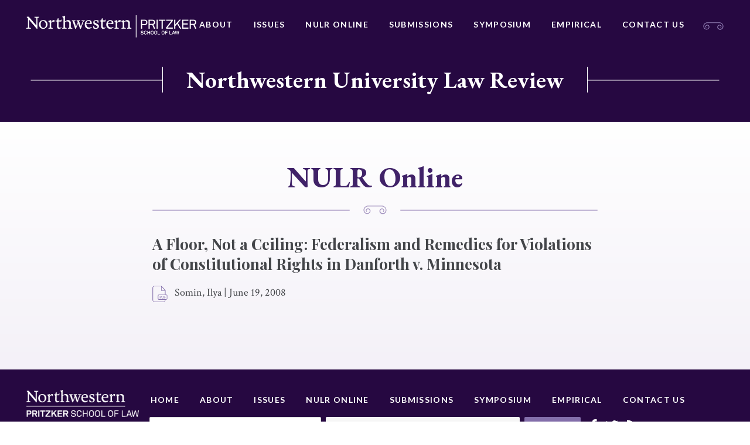

--- FILE ---
content_type: text/html; charset=UTF-8
request_url: https://northwesternlawreview.org/articles/a-floor-not-a-ceiling-federalism-and-remedies-for-violations-of-constitutional-rights-in-danforth-v-minnesota/
body_size: 10904
content:






<!doctype html>
<html lang="en-US">
<head>
	<meta charset="UTF-8">
	<meta http-equiv="x-ua-compatible" content="ie=edge">
	<meta name="viewport" content="width=device-width, initial-scale=1">
	<link rel="profile" href="http://gmpg.org/xfn/11">

	<meta name='robots' content='index, follow, max-image-preview:large, max-snippet:-1, max-video-preview:-1' />
	<style>img:is([sizes="auto" i], [sizes^="auto," i]) { contain-intrinsic-size: 3000px 1500px }</style>
	
	<!-- This site is optimized with the Yoast SEO plugin v25.3.1 - https://yoast.com/wordpress/plugins/seo/ -->
	<title>A Floor, Not a Ceiling: Federalism and Remedies for Violations of Constitutional Rights in Danforth v. Minnesota - Northwestern University Law Review</title>
	<link rel="canonical" href="https://northwesternlawreview.org/articles/a-floor-not-a-ceiling-federalism-and-remedies-for-violations-of-constitutional-rights-in-danforth-v-minnesota/" />
	<meta property="og:locale" content="en_US" />
	<meta property="og:type" content="article" />
	<meta property="og:title" content="A Floor, Not a Ceiling: Federalism and Remedies for Violations of Constitutional Rights in Danforth v. Minnesota - Northwestern University Law Review" />
	<meta property="og:url" content="https://northwesternlawreview.org/articles/a-floor-not-a-ceiling-federalism-and-remedies-for-violations-of-constitutional-rights-in-danforth-v-minnesota/" />
	<meta property="og:site_name" content="Northwestern University Law Review" />
	<meta property="article:modified_time" content="2018-12-18T16:08:29+00:00" />
	<meta name="twitter:card" content="summary_large_image" />
	<script type="application/ld+json" class="yoast-schema-graph">{"@context":"https://schema.org","@graph":[{"@type":"WebPage","@id":"https://northwesternlawreview.org/articles/a-floor-not-a-ceiling-federalism-and-remedies-for-violations-of-constitutional-rights-in-danforth-v-minnesota/","url":"https://northwesternlawreview.org/articles/a-floor-not-a-ceiling-federalism-and-remedies-for-violations-of-constitutional-rights-in-danforth-v-minnesota/","name":"A Floor, Not a Ceiling: Federalism and Remedies for Violations of Constitutional Rights in Danforth v. Minnesota - Northwestern University Law Review","isPartOf":{"@id":"https://northwesternlawreview.org/#website"},"datePublished":"2008-06-19T07:00:00+00:00","dateModified":"2018-12-18T16:08:29+00:00","breadcrumb":{"@id":"https://northwesternlawreview.org/articles/a-floor-not-a-ceiling-federalism-and-remedies-for-violations-of-constitutional-rights-in-danforth-v-minnesota/#breadcrumb"},"inLanguage":"en-US","potentialAction":[{"@type":"ReadAction","target":["https://northwesternlawreview.org/articles/a-floor-not-a-ceiling-federalism-and-remedies-for-violations-of-constitutional-rights-in-danforth-v-minnesota/"]}]},{"@type":"BreadcrumbList","@id":"https://northwesternlawreview.org/articles/a-floor-not-a-ceiling-federalism-and-remedies-for-violations-of-constitutional-rights-in-danforth-v-minnesota/#breadcrumb","itemListElement":[{"@type":"ListItem","position":1,"name":"Home","item":"https://northwesternlawreview.org/"},{"@type":"ListItem","position":2,"name":"A Floor, Not a Ceiling: Federalism and Remedies for Violations of Constitutional Rights in Danforth v. Minnesota"}]},{"@type":"WebSite","@id":"https://northwesternlawreview.org/#website","url":"https://northwesternlawreview.org/","name":"Northwestern University Law Review","description":"Northwestern University Law Review","publisher":{"@id":"https://northwesternlawreview.org/#organization"},"potentialAction":[{"@type":"SearchAction","target":{"@type":"EntryPoint","urlTemplate":"https://northwesternlawreview.org/?s={search_term_string}"},"query-input":{"@type":"PropertyValueSpecification","valueRequired":true,"valueName":"search_term_string"}}],"inLanguage":"en-US"},{"@type":"Organization","@id":"https://northwesternlawreview.org/#organization","name":"Northwestern University Law Review","url":"https://northwesternlawreview.org/","logo":{"@type":"ImageObject","inLanguage":"en-US","@id":"https://northwesternlawreview.org/#/schema/logo/image/","url":"https://northwesternlawreview.org/wp-content/uploads/2018/08/NWP-logo.png","contentUrl":"https://northwesternlawreview.org/wp-content/uploads/2018/08/NWP-logo.png","width":451,"height":60,"caption":"Northwestern University Law Review"},"image":{"@id":"https://northwesternlawreview.org/#/schema/logo/image/"}}]}</script>
	<!-- / Yoast SEO plugin. -->


<link rel='dns-prefetch' href='//platform.twitter.com' />
<link rel="alternate" type="application/rss+xml" title="Northwestern University Law Review &raquo; Feed" href="https://northwesternlawreview.org/feed/" />
<link rel="alternate" type="application/rss+xml" title="Northwestern University Law Review &raquo; Comments Feed" href="https://northwesternlawreview.org/comments/feed/" />
<link rel="alternate" type="application/rss+xml" title="Northwestern University Law Review &raquo; A Floor, Not a Ceiling: Federalism and Remedies for Violations of Constitutional Rights in Danforth v. Minnesota Comments Feed" href="https://northwesternlawreview.org/articles/a-floor-not-a-ceiling-federalism-and-remedies-for-violations-of-constitutional-rights-in-danforth-v-minnesota/feed/" />
		<!-- This site uses the Google Analytics by MonsterInsights plugin v9.6.0 - Using Analytics tracking - https://www.monsterinsights.com/ -->
							<script async src="https://www.googletagmanager.com/gtag/js?id=G-RN2CVYH095" integrity="sha384-fwRdL4KgmcP3hzB+NpJ3GwgyRKuZKisiLNKu+8uURfsbf5ex/CrznNlaNmlU8cU/" crossorigin="anonymous"></script>
			<script data-cfasync="false" data-wpfc-render="false" type="text/javascript">
				var mi_version = '9.6.0';
				var mi_track_user = true;
				var mi_no_track_reason = '';
								var MonsterInsightsDefaultLocations = {"page_location":"https:\/\/northwesternlawreview.org\/articles\/a-floor-not-a-ceiling-federalism-and-remedies-for-violations-of-constitutional-rights-in-danforth-v-minnesota\/"};
								MonsterInsightsDefaultLocations.page_location = window.location.href;
								if ( typeof MonsterInsightsPrivacyGuardFilter === 'function' ) {
					var MonsterInsightsLocations = (typeof MonsterInsightsExcludeQuery === 'object') ? MonsterInsightsPrivacyGuardFilter( MonsterInsightsExcludeQuery ) : MonsterInsightsPrivacyGuardFilter( MonsterInsightsDefaultLocations );
				} else {
					var MonsterInsightsLocations = (typeof MonsterInsightsExcludeQuery === 'object') ? MonsterInsightsExcludeQuery : MonsterInsightsDefaultLocations;
				}

								var disableStrs = [
										'ga-disable-G-RN2CVYH095',
									];

				/* Function to detect opted out users */
				function __gtagTrackerIsOptedOut() {
					for (var index = 0; index < disableStrs.length; index++) {
						if (document.cookie.indexOf(disableStrs[index] + '=true') > -1) {
							return true;
						}
					}

					return false;
				}

				/* Disable tracking if the opt-out cookie exists. */
				if (__gtagTrackerIsOptedOut()) {
					for (var index = 0; index < disableStrs.length; index++) {
						window[disableStrs[index]] = true;
					}
				}

				/* Opt-out function */
				function __gtagTrackerOptout() {
					for (var index = 0; index < disableStrs.length; index++) {
						document.cookie = disableStrs[index] + '=true; expires=Thu, 31 Dec 2099 23:59:59 UTC; path=/';
						window[disableStrs[index]] = true;
					}
				}

				if ('undefined' === typeof gaOptout) {
					function gaOptout() {
						__gtagTrackerOptout();
					}
				}
								window.dataLayer = window.dataLayer || [];

				window.MonsterInsightsDualTracker = {
					helpers: {},
					trackers: {},
				};
				if (mi_track_user) {
					function __gtagDataLayer() {
						dataLayer.push(arguments);
					}

					function __gtagTracker(type, name, parameters) {
						if (!parameters) {
							parameters = {};
						}

						if (parameters.send_to) {
							__gtagDataLayer.apply(null, arguments);
							return;
						}

						if (type === 'event') {
														parameters.send_to = monsterinsights_frontend.v4_id;
							var hookName = name;
							if (typeof parameters['event_category'] !== 'undefined') {
								hookName = parameters['event_category'] + ':' + name;
							}

							if (typeof MonsterInsightsDualTracker.trackers[hookName] !== 'undefined') {
								MonsterInsightsDualTracker.trackers[hookName](parameters);
							} else {
								__gtagDataLayer('event', name, parameters);
							}
							
						} else {
							__gtagDataLayer.apply(null, arguments);
						}
					}

					__gtagTracker('js', new Date());
					__gtagTracker('set', {
						'developer_id.dZGIzZG': true,
											});
					if ( MonsterInsightsLocations.page_location ) {
						__gtagTracker('set', MonsterInsightsLocations);
					}
										__gtagTracker('config', 'G-RN2CVYH095', {"forceSSL":"true"} );
															window.gtag = __gtagTracker;										(function () {
						/* https://developers.google.com/analytics/devguides/collection/analyticsjs/ */
						/* ga and __gaTracker compatibility shim. */
						var noopfn = function () {
							return null;
						};
						var newtracker = function () {
							return new Tracker();
						};
						var Tracker = function () {
							return null;
						};
						var p = Tracker.prototype;
						p.get = noopfn;
						p.set = noopfn;
						p.send = function () {
							var args = Array.prototype.slice.call(arguments);
							args.unshift('send');
							__gaTracker.apply(null, args);
						};
						var __gaTracker = function () {
							var len = arguments.length;
							if (len === 0) {
								return;
							}
							var f = arguments[len - 1];
							if (typeof f !== 'object' || f === null || typeof f.hitCallback !== 'function') {
								if ('send' === arguments[0]) {
									var hitConverted, hitObject = false, action;
									if ('event' === arguments[1]) {
										if ('undefined' !== typeof arguments[3]) {
											hitObject = {
												'eventAction': arguments[3],
												'eventCategory': arguments[2],
												'eventLabel': arguments[4],
												'value': arguments[5] ? arguments[5] : 1,
											}
										}
									}
									if ('pageview' === arguments[1]) {
										if ('undefined' !== typeof arguments[2]) {
											hitObject = {
												'eventAction': 'page_view',
												'page_path': arguments[2],
											}
										}
									}
									if (typeof arguments[2] === 'object') {
										hitObject = arguments[2];
									}
									if (typeof arguments[5] === 'object') {
										Object.assign(hitObject, arguments[5]);
									}
									if ('undefined' !== typeof arguments[1].hitType) {
										hitObject = arguments[1];
										if ('pageview' === hitObject.hitType) {
											hitObject.eventAction = 'page_view';
										}
									}
									if (hitObject) {
										action = 'timing' === arguments[1].hitType ? 'timing_complete' : hitObject.eventAction;
										hitConverted = mapArgs(hitObject);
										__gtagTracker('event', action, hitConverted);
									}
								}
								return;
							}

							function mapArgs(args) {
								var arg, hit = {};
								var gaMap = {
									'eventCategory': 'event_category',
									'eventAction': 'event_action',
									'eventLabel': 'event_label',
									'eventValue': 'event_value',
									'nonInteraction': 'non_interaction',
									'timingCategory': 'event_category',
									'timingVar': 'name',
									'timingValue': 'value',
									'timingLabel': 'event_label',
									'page': 'page_path',
									'location': 'page_location',
									'title': 'page_title',
									'referrer' : 'page_referrer',
								};
								for (arg in args) {
																		if (!(!args.hasOwnProperty(arg) || !gaMap.hasOwnProperty(arg))) {
										hit[gaMap[arg]] = args[arg];
									} else {
										hit[arg] = args[arg];
									}
								}
								return hit;
							}

							try {
								f.hitCallback();
							} catch (ex) {
							}
						};
						__gaTracker.create = newtracker;
						__gaTracker.getByName = newtracker;
						__gaTracker.getAll = function () {
							return [];
						};
						__gaTracker.remove = noopfn;
						__gaTracker.loaded = true;
						window['__gaTracker'] = __gaTracker;
					})();
									} else {
										console.log("");
					(function () {
						function __gtagTracker() {
							return null;
						}

						window['__gtagTracker'] = __gtagTracker;
						window['gtag'] = __gtagTracker;
					})();
									}
			</script>
				<!-- / Google Analytics by MonsterInsights -->
		<script type="text/javascript">
/* <![CDATA[ */
window._wpemojiSettings = {"baseUrl":"https:\/\/s.w.org\/images\/core\/emoji\/16.0.1\/72x72\/","ext":".png","svgUrl":"https:\/\/s.w.org\/images\/core\/emoji\/16.0.1\/svg\/","svgExt":".svg","source":{"concatemoji":"https:\/\/northwesternlawreview.org\/wp-includes\/js\/wp-emoji-release.min.js?ver=6.8.3"}};
/*! This file is auto-generated */
!function(s,n){var o,i,e;function c(e){try{var t={supportTests:e,timestamp:(new Date).valueOf()};sessionStorage.setItem(o,JSON.stringify(t))}catch(e){}}function p(e,t,n){e.clearRect(0,0,e.canvas.width,e.canvas.height),e.fillText(t,0,0);var t=new Uint32Array(e.getImageData(0,0,e.canvas.width,e.canvas.height).data),a=(e.clearRect(0,0,e.canvas.width,e.canvas.height),e.fillText(n,0,0),new Uint32Array(e.getImageData(0,0,e.canvas.width,e.canvas.height).data));return t.every(function(e,t){return e===a[t]})}function u(e,t){e.clearRect(0,0,e.canvas.width,e.canvas.height),e.fillText(t,0,0);for(var n=e.getImageData(16,16,1,1),a=0;a<n.data.length;a++)if(0!==n.data[a])return!1;return!0}function f(e,t,n,a){switch(t){case"flag":return n(e,"\ud83c\udff3\ufe0f\u200d\u26a7\ufe0f","\ud83c\udff3\ufe0f\u200b\u26a7\ufe0f")?!1:!n(e,"\ud83c\udde8\ud83c\uddf6","\ud83c\udde8\u200b\ud83c\uddf6")&&!n(e,"\ud83c\udff4\udb40\udc67\udb40\udc62\udb40\udc65\udb40\udc6e\udb40\udc67\udb40\udc7f","\ud83c\udff4\u200b\udb40\udc67\u200b\udb40\udc62\u200b\udb40\udc65\u200b\udb40\udc6e\u200b\udb40\udc67\u200b\udb40\udc7f");case"emoji":return!a(e,"\ud83e\udedf")}return!1}function g(e,t,n,a){var r="undefined"!=typeof WorkerGlobalScope&&self instanceof WorkerGlobalScope?new OffscreenCanvas(300,150):s.createElement("canvas"),o=r.getContext("2d",{willReadFrequently:!0}),i=(o.textBaseline="top",o.font="600 32px Arial",{});return e.forEach(function(e){i[e]=t(o,e,n,a)}),i}function t(e){var t=s.createElement("script");t.src=e,t.defer=!0,s.head.appendChild(t)}"undefined"!=typeof Promise&&(o="wpEmojiSettingsSupports",i=["flag","emoji"],n.supports={everything:!0,everythingExceptFlag:!0},e=new Promise(function(e){s.addEventListener("DOMContentLoaded",e,{once:!0})}),new Promise(function(t){var n=function(){try{var e=JSON.parse(sessionStorage.getItem(o));if("object"==typeof e&&"number"==typeof e.timestamp&&(new Date).valueOf()<e.timestamp+604800&&"object"==typeof e.supportTests)return e.supportTests}catch(e){}return null}();if(!n){if("undefined"!=typeof Worker&&"undefined"!=typeof OffscreenCanvas&&"undefined"!=typeof URL&&URL.createObjectURL&&"undefined"!=typeof Blob)try{var e="postMessage("+g.toString()+"("+[JSON.stringify(i),f.toString(),p.toString(),u.toString()].join(",")+"));",a=new Blob([e],{type:"text/javascript"}),r=new Worker(URL.createObjectURL(a),{name:"wpTestEmojiSupports"});return void(r.onmessage=function(e){c(n=e.data),r.terminate(),t(n)})}catch(e){}c(n=g(i,f,p,u))}t(n)}).then(function(e){for(var t in e)n.supports[t]=e[t],n.supports.everything=n.supports.everything&&n.supports[t],"flag"!==t&&(n.supports.everythingExceptFlag=n.supports.everythingExceptFlag&&n.supports[t]);n.supports.everythingExceptFlag=n.supports.everythingExceptFlag&&!n.supports.flag,n.DOMReady=!1,n.readyCallback=function(){n.DOMReady=!0}}).then(function(){return e}).then(function(){var e;n.supports.everything||(n.readyCallback(),(e=n.source||{}).concatemoji?t(e.concatemoji):e.wpemoji&&e.twemoji&&(t(e.twemoji),t(e.wpemoji)))}))}((window,document),window._wpemojiSettings);
/* ]]> */
</script>
<style id='wp-emoji-styles-inline-css' type='text/css'>

	img.wp-smiley, img.emoji {
		display: inline !important;
		border: none !important;
		box-shadow: none !important;
		height: 1em !important;
		width: 1em !important;
		margin: 0 0.07em !important;
		vertical-align: -0.1em !important;
		background: none !important;
		padding: 0 !important;
	}
</style>
<link rel='stylesheet' id='wp-block-library-css' href='https://northwesternlawreview.org/wp-includes/css/dist/block-library/style.min.css?ver=6.8.3' type='text/css' media='all' />
<style id='classic-theme-styles-inline-css' type='text/css'>
/*! This file is auto-generated */
.wp-block-button__link{color:#fff;background-color:#32373c;border-radius:9999px;box-shadow:none;text-decoration:none;padding:calc(.667em + 2px) calc(1.333em + 2px);font-size:1.125em}.wp-block-file__button{background:#32373c;color:#fff;text-decoration:none}
</style>
<style id='global-styles-inline-css' type='text/css'>
:root{--wp--preset--aspect-ratio--square: 1;--wp--preset--aspect-ratio--4-3: 4/3;--wp--preset--aspect-ratio--3-4: 3/4;--wp--preset--aspect-ratio--3-2: 3/2;--wp--preset--aspect-ratio--2-3: 2/3;--wp--preset--aspect-ratio--16-9: 16/9;--wp--preset--aspect-ratio--9-16: 9/16;--wp--preset--color--black: #000000;--wp--preset--color--cyan-bluish-gray: #abb8c3;--wp--preset--color--white: #ffffff;--wp--preset--color--pale-pink: #f78da7;--wp--preset--color--vivid-red: #cf2e2e;--wp--preset--color--luminous-vivid-orange: #ff6900;--wp--preset--color--luminous-vivid-amber: #fcb900;--wp--preset--color--light-green-cyan: #7bdcb5;--wp--preset--color--vivid-green-cyan: #00d084;--wp--preset--color--pale-cyan-blue: #8ed1fc;--wp--preset--color--vivid-cyan-blue: #0693e3;--wp--preset--color--vivid-purple: #9b51e0;--wp--preset--gradient--vivid-cyan-blue-to-vivid-purple: linear-gradient(135deg,rgba(6,147,227,1) 0%,rgb(155,81,224) 100%);--wp--preset--gradient--light-green-cyan-to-vivid-green-cyan: linear-gradient(135deg,rgb(122,220,180) 0%,rgb(0,208,130) 100%);--wp--preset--gradient--luminous-vivid-amber-to-luminous-vivid-orange: linear-gradient(135deg,rgba(252,185,0,1) 0%,rgba(255,105,0,1) 100%);--wp--preset--gradient--luminous-vivid-orange-to-vivid-red: linear-gradient(135deg,rgba(255,105,0,1) 0%,rgb(207,46,46) 100%);--wp--preset--gradient--very-light-gray-to-cyan-bluish-gray: linear-gradient(135deg,rgb(238,238,238) 0%,rgb(169,184,195) 100%);--wp--preset--gradient--cool-to-warm-spectrum: linear-gradient(135deg,rgb(74,234,220) 0%,rgb(151,120,209) 20%,rgb(207,42,186) 40%,rgb(238,44,130) 60%,rgb(251,105,98) 80%,rgb(254,248,76) 100%);--wp--preset--gradient--blush-light-purple: linear-gradient(135deg,rgb(255,206,236) 0%,rgb(152,150,240) 100%);--wp--preset--gradient--blush-bordeaux: linear-gradient(135deg,rgb(254,205,165) 0%,rgb(254,45,45) 50%,rgb(107,0,62) 100%);--wp--preset--gradient--luminous-dusk: linear-gradient(135deg,rgb(255,203,112) 0%,rgb(199,81,192) 50%,rgb(65,88,208) 100%);--wp--preset--gradient--pale-ocean: linear-gradient(135deg,rgb(255,245,203) 0%,rgb(182,227,212) 50%,rgb(51,167,181) 100%);--wp--preset--gradient--electric-grass: linear-gradient(135deg,rgb(202,248,128) 0%,rgb(113,206,126) 100%);--wp--preset--gradient--midnight: linear-gradient(135deg,rgb(2,3,129) 0%,rgb(40,116,252) 100%);--wp--preset--font-size--small: 13px;--wp--preset--font-size--medium: 20px;--wp--preset--font-size--large: 36px;--wp--preset--font-size--x-large: 42px;--wp--preset--spacing--20: 0.44rem;--wp--preset--spacing--30: 0.67rem;--wp--preset--spacing--40: 1rem;--wp--preset--spacing--50: 1.5rem;--wp--preset--spacing--60: 2.25rem;--wp--preset--spacing--70: 3.38rem;--wp--preset--spacing--80: 5.06rem;--wp--preset--shadow--natural: 6px 6px 9px rgba(0, 0, 0, 0.2);--wp--preset--shadow--deep: 12px 12px 50px rgba(0, 0, 0, 0.4);--wp--preset--shadow--sharp: 6px 6px 0px rgba(0, 0, 0, 0.2);--wp--preset--shadow--outlined: 6px 6px 0px -3px rgba(255, 255, 255, 1), 6px 6px rgba(0, 0, 0, 1);--wp--preset--shadow--crisp: 6px 6px 0px rgba(0, 0, 0, 1);}:where(.is-layout-flex){gap: 0.5em;}:where(.is-layout-grid){gap: 0.5em;}body .is-layout-flex{display: flex;}.is-layout-flex{flex-wrap: wrap;align-items: center;}.is-layout-flex > :is(*, div){margin: 0;}body .is-layout-grid{display: grid;}.is-layout-grid > :is(*, div){margin: 0;}:where(.wp-block-columns.is-layout-flex){gap: 2em;}:where(.wp-block-columns.is-layout-grid){gap: 2em;}:where(.wp-block-post-template.is-layout-flex){gap: 1.25em;}:where(.wp-block-post-template.is-layout-grid){gap: 1.25em;}.has-black-color{color: var(--wp--preset--color--black) !important;}.has-cyan-bluish-gray-color{color: var(--wp--preset--color--cyan-bluish-gray) !important;}.has-white-color{color: var(--wp--preset--color--white) !important;}.has-pale-pink-color{color: var(--wp--preset--color--pale-pink) !important;}.has-vivid-red-color{color: var(--wp--preset--color--vivid-red) !important;}.has-luminous-vivid-orange-color{color: var(--wp--preset--color--luminous-vivid-orange) !important;}.has-luminous-vivid-amber-color{color: var(--wp--preset--color--luminous-vivid-amber) !important;}.has-light-green-cyan-color{color: var(--wp--preset--color--light-green-cyan) !important;}.has-vivid-green-cyan-color{color: var(--wp--preset--color--vivid-green-cyan) !important;}.has-pale-cyan-blue-color{color: var(--wp--preset--color--pale-cyan-blue) !important;}.has-vivid-cyan-blue-color{color: var(--wp--preset--color--vivid-cyan-blue) !important;}.has-vivid-purple-color{color: var(--wp--preset--color--vivid-purple) !important;}.has-black-background-color{background-color: var(--wp--preset--color--black) !important;}.has-cyan-bluish-gray-background-color{background-color: var(--wp--preset--color--cyan-bluish-gray) !important;}.has-white-background-color{background-color: var(--wp--preset--color--white) !important;}.has-pale-pink-background-color{background-color: var(--wp--preset--color--pale-pink) !important;}.has-vivid-red-background-color{background-color: var(--wp--preset--color--vivid-red) !important;}.has-luminous-vivid-orange-background-color{background-color: var(--wp--preset--color--luminous-vivid-orange) !important;}.has-luminous-vivid-amber-background-color{background-color: var(--wp--preset--color--luminous-vivid-amber) !important;}.has-light-green-cyan-background-color{background-color: var(--wp--preset--color--light-green-cyan) !important;}.has-vivid-green-cyan-background-color{background-color: var(--wp--preset--color--vivid-green-cyan) !important;}.has-pale-cyan-blue-background-color{background-color: var(--wp--preset--color--pale-cyan-blue) !important;}.has-vivid-cyan-blue-background-color{background-color: var(--wp--preset--color--vivid-cyan-blue) !important;}.has-vivid-purple-background-color{background-color: var(--wp--preset--color--vivid-purple) !important;}.has-black-border-color{border-color: var(--wp--preset--color--black) !important;}.has-cyan-bluish-gray-border-color{border-color: var(--wp--preset--color--cyan-bluish-gray) !important;}.has-white-border-color{border-color: var(--wp--preset--color--white) !important;}.has-pale-pink-border-color{border-color: var(--wp--preset--color--pale-pink) !important;}.has-vivid-red-border-color{border-color: var(--wp--preset--color--vivid-red) !important;}.has-luminous-vivid-orange-border-color{border-color: var(--wp--preset--color--luminous-vivid-orange) !important;}.has-luminous-vivid-amber-border-color{border-color: var(--wp--preset--color--luminous-vivid-amber) !important;}.has-light-green-cyan-border-color{border-color: var(--wp--preset--color--light-green-cyan) !important;}.has-vivid-green-cyan-border-color{border-color: var(--wp--preset--color--vivid-green-cyan) !important;}.has-pale-cyan-blue-border-color{border-color: var(--wp--preset--color--pale-cyan-blue) !important;}.has-vivid-cyan-blue-border-color{border-color: var(--wp--preset--color--vivid-cyan-blue) !important;}.has-vivid-purple-border-color{border-color: var(--wp--preset--color--vivid-purple) !important;}.has-vivid-cyan-blue-to-vivid-purple-gradient-background{background: var(--wp--preset--gradient--vivid-cyan-blue-to-vivid-purple) !important;}.has-light-green-cyan-to-vivid-green-cyan-gradient-background{background: var(--wp--preset--gradient--light-green-cyan-to-vivid-green-cyan) !important;}.has-luminous-vivid-amber-to-luminous-vivid-orange-gradient-background{background: var(--wp--preset--gradient--luminous-vivid-amber-to-luminous-vivid-orange) !important;}.has-luminous-vivid-orange-to-vivid-red-gradient-background{background: var(--wp--preset--gradient--luminous-vivid-orange-to-vivid-red) !important;}.has-very-light-gray-to-cyan-bluish-gray-gradient-background{background: var(--wp--preset--gradient--very-light-gray-to-cyan-bluish-gray) !important;}.has-cool-to-warm-spectrum-gradient-background{background: var(--wp--preset--gradient--cool-to-warm-spectrum) !important;}.has-blush-light-purple-gradient-background{background: var(--wp--preset--gradient--blush-light-purple) !important;}.has-blush-bordeaux-gradient-background{background: var(--wp--preset--gradient--blush-bordeaux) !important;}.has-luminous-dusk-gradient-background{background: var(--wp--preset--gradient--luminous-dusk) !important;}.has-pale-ocean-gradient-background{background: var(--wp--preset--gradient--pale-ocean) !important;}.has-electric-grass-gradient-background{background: var(--wp--preset--gradient--electric-grass) !important;}.has-midnight-gradient-background{background: var(--wp--preset--gradient--midnight) !important;}.has-small-font-size{font-size: var(--wp--preset--font-size--small) !important;}.has-medium-font-size{font-size: var(--wp--preset--font-size--medium) !important;}.has-large-font-size{font-size: var(--wp--preset--font-size--large) !important;}.has-x-large-font-size{font-size: var(--wp--preset--font-size--x-large) !important;}
:where(.wp-block-post-template.is-layout-flex){gap: 1.25em;}:where(.wp-block-post-template.is-layout-grid){gap: 1.25em;}
:where(.wp-block-columns.is-layout-flex){gap: 2em;}:where(.wp-block-columns.is-layout-grid){gap: 2em;}
:root :where(.wp-block-pullquote){font-size: 1.5em;line-height: 1.6;}
</style>
<link rel='stylesheet' id='contact-form-7-css' href='https://northwesternlawreview.org/wp-content/plugins/contact-form-7/includes/css/styles.css?ver=6.0.6' type='text/css' media='all' />
<link rel='stylesheet' id='wpsm_ac-font-awesome-front-css' href='https://northwesternlawreview.org/wp-content/plugins/responsive-accordion-and-collapse/css/font-awesome/css/font-awesome.min.css?ver=6.8.3' type='text/css' media='all' />
<link rel='stylesheet' id='wpsm_ac_bootstrap-front-css' href='https://northwesternlawreview.org/wp-content/plugins/responsive-accordion-and-collapse/css/bootstrap-front.css?ver=6.8.3' type='text/css' media='all' />
<link rel='stylesheet' id='nw-style-css' href='https://northwesternlawreview.org/wp-content/themes/northwestern/style.css?ver=6.8.3' type='text/css' media='all' />
<script type="text/javascript" src="https://northwesternlawreview.org/wp-content/plugins/google-analytics-for-wordpress/assets/js/frontend-gtag.min.js?ver=9.6.0" id="monsterinsights-frontend-script-js" async="async" data-wp-strategy="async"></script>
<script data-cfasync="false" data-wpfc-render="false" type="text/javascript" id='monsterinsights-frontend-script-js-extra'>/* <![CDATA[ */
var monsterinsights_frontend = {"js_events_tracking":"true","download_extensions":"","inbound_paths":"[]","home_url":"https:\/\/northwesternlawreview.org","hash_tracking":"false","v4_id":"G-RN2CVYH095"};/* ]]> */
</script>
<script type="text/javascript" src="https://northwesternlawreview.org/wp-includes/js/jquery/jquery.min.js?ver=3.7.1" id="jquery-core-js"></script>
<script type="text/javascript" src="https://northwesternlawreview.org/wp-includes/js/jquery/jquery-migrate.min.js?ver=3.4.1" id="jquery-migrate-js"></script>
<link rel="https://api.w.org/" href="https://northwesternlawreview.org/wp-json/" /><link rel="alternate" title="JSON" type="application/json" href="https://northwesternlawreview.org/wp-json/wp/v2/articles-api/2286" /><link rel="EditURI" type="application/rsd+xml" title="RSD" href="https://northwesternlawreview.org/xmlrpc.php?rsd" />
<link rel='shortlink' href='https://northwesternlawreview.org/?p=2286' />
<link rel="alternate" title="oEmbed (JSON)" type="application/json+oembed" href="https://northwesternlawreview.org/wp-json/oembed/1.0/embed?url=https%3A%2F%2Fnorthwesternlawreview.org%2Farticles%2Fa-floor-not-a-ceiling-federalism-and-remedies-for-violations-of-constitutional-rights-in-danforth-v-minnesota%2F" />
<link rel="alternate" title="oEmbed (XML)" type="text/xml+oembed" href="https://northwesternlawreview.org/wp-json/oembed/1.0/embed?url=https%3A%2F%2Fnorthwesternlawreview.org%2Farticles%2Fa-floor-not-a-ceiling-federalism-and-remedies-for-violations-of-constitutional-rights-in-danforth-v-minnesota%2F&#038;format=xml" />
<link rel="pingback" href="https://northwesternlawreview.org/xmlrpc.php"><style type="text/css">.recentcomments a{display:inline !important;padding:0 !important;margin:0 !important;}</style><meta name="twitter:partner" content="tfwp"><link rel="icon" href="https://northwesternlawreview.org/wp-content/uploads/2019/01/cropped-law-review-favicon-32x32.png" sizes="32x32" />
<link rel="icon" href="https://northwesternlawreview.org/wp-content/uploads/2019/01/cropped-law-review-favicon-192x192.png" sizes="192x192" />
<link rel="apple-touch-icon" href="https://northwesternlawreview.org/wp-content/uploads/2019/01/cropped-law-review-favicon-180x180.png" />
<meta name="msapplication-TileImage" content="https://northwesternlawreview.org/wp-content/uploads/2019/01/cropped-law-review-favicon-270x270.png" />

<meta name="twitter:card" content="summary"><meta name="twitter:title" content="A Floor, Not a Ceiling: Federalism and Remedies for Violations of Constitutional Rights in Danforth v. Minnesota">

	<link href="https://fonts.googleapis.com/css?family=Crimson+Text:400,400i,700,700i|EB+Garamond:500,700|Lato:400,700|Playfair+Display:700" rel="stylesheet">
</head>

<body class="wp-singular articles-template-default single single-articles postid-2286 wp-custom-logo wp-theme-northwestern">
	<div class="Site">
		<header class="North">
			<div class="Boundary">
				<div class="North-wrap">
								<a class="North-logo" href="http://www.law.northwestern.edu/" title="Northwestern Pritzker School of Law">
					<img src="https://northwesternlawreview.org/wp-content/uploads/2018/08/NWP-logo.png" alt="Northwestern Pritzker School of Law">				</a>
				<nav class="North-navigation"><ul id="menu-primary-navigation" class="menu"><li id="menu-item-5779" class="menu-item menu-item-type-post_type menu-item-object-page menu-item-5779"><a href="https://northwesternlawreview.org/about/about/">About</a></li>
<li id="menu-item-34" class="menu-item menu-item-type-post_type menu-item-object-page menu-item-34"><a href="https://northwesternlawreview.org/issues/">Issues</a></li>
<li id="menu-item-7678" class="menu-item menu-item-type-post_type menu-item-object-page menu-item-7678"><a href="https://northwesternlawreview.org/nulr-online/welcome/">NULR Online</a></li>
<li id="menu-item-120" class="menu-item menu-item-type-post_type menu-item-object-page menu-item-120"><a href="https://northwesternlawreview.org/submissions/print/">Submissions</a></li>
<li id="menu-item-5318" class="menu-item menu-item-type-post_type menu-item-object-page menu-item-5318"><a href="https://northwesternlawreview.org/symposium/">Symposium</a></li>
<li id="menu-item-7318" class="menu-item menu-item-type-post_type menu-item-object-page menu-item-7318"><a href="https://northwesternlawreview.org/empirical/">Empirical</a></li>
<li id="menu-item-31" class="menu-item menu-item-type-post_type menu-item-object-page menu-item-31"><a href="https://northwesternlawreview.org/contact-us/">Contact Us</a></li>
</ul></nav>					<div class="icon">
						<?xml version="1.0" encoding="utf-8"?>
<!-- Generator: Adobe Illustrator 22.1.0, SVG Export Plug-In . SVG Version: 6.00 Build 0)  -->
<svg version="1.1" id="Layer_1" xmlns="http://www.w3.org/2000/svg" xmlns:xlink="http://www.w3.org/1999/xlink" x="0px" y="0px"
	 viewBox="0 0 40 15" style="enable-background:new 0 0 40 15;" xml:space="preserve">
<style type="text/css">
	.st0{fill:#FFFFFF;}
</style>
<path class="st0" d="M37.3,2.7c-1.6-1.6-3.5-2.4-5.6-2.5c-2,0-6.1,0-7.3,0c-3.3,0-14.4,0-16.3,0c-2,0.1-4,0.9-5.6,2.5
	c-1.4,1.3-2.1,3.1-2.1,5c0,1.9,0.8,3.7,2.1,5c1.1,1.1,2.6,1.7,4.2,1.7s3-0.6,4.2-1.7c0.9-0.9,1.4-2.1,1.4-3.4c0-1.3-0.5-2.5-1.4-3.4
	C10.1,5.3,9.1,4.8,8,4.9C7,4.9,6,5.3,5.3,6c-0.6,0.6-1,1.4-1,2.3c0,0.9,0.3,1.7,1,2.3c0.3,0.3,0.7,0.3,0.9,0
	c0.1-0.1,0.2-0.3,0.2-0.5c0-0.2-0.1-0.3-0.2-0.5C5.8,9.4,5.6,8.9,5.6,8.4c0-0.5,0.2-1,0.6-1.4C6.7,6.5,7.3,6.2,8,6.2
	C8.8,6.2,9.5,6.4,10,7c0.7,0.6,1,1.5,1,2.4s-0.4,1.8-1,2.4c-1.8,1.8-4.7,1.8-6.5,0c-1.1-1.1-1.7-2.5-1.7-4.1c0-1.6,0.6-3,1.7-4.1
	c1.4-1.3,3-2.1,4.7-2.1c2.2-0.1,16.1,0,16.2,0l0.4,0c1.5,0,5.1,0,7,0c1.7,0.1,3.3,0.8,4.7,2.1c1.1,1.1,1.7,2.5,1.7,4.1
	c0,1.6-0.6,3-1.7,4.1c-0.9,0.9-2,1.3-3.2,1.3s-2.4-0.5-3.2-1.3c-0.7-0.6-1-1.5-1-2.4s0.4-1.8,1-2.4c0.5-0.5,1.2-0.8,1.9-0.8
	c0.7,0,1.4,0.3,1.8,0.8c0.4,0.4,0.6,0.9,0.6,1.4c0,0.5-0.2,1-0.6,1.4c-0.1,0.1-0.2,0.3-0.2,0.5c0,0.2,0.1,0.3,0.2,0.5
	c0.3,0.2,0.7,0.3,0.9,0c0.6-0.6,1-1.4,1-2.3c0-0.9-0.3-1.7-1-2.3c-0.7-0.7-1.7-1.2-2.8-1.2c0,0,0,0-0.1,0c-1.1,0-2.1,0.4-2.8,1.2
	c-0.9,0.9-1.4,2.1-1.4,3.4s0.5,2.5,1.4,3.4c1.1,1.1,2.6,1.7,4.2,1.7s3.1-0.6,4.2-1.7c1.4-1.3,2.1-3.1,2.1-5S38.7,4.1,37.3,2.7z"/>
</svg>
					</div>
				</div>
			</div>
		</header><!-- /.North -->

		<div class="HeroHeader">
			<div class="container">
				<span class="header"><a class="North-logo" href="https://northwesternlawreview.org/" title="Northwestern University Law Review">Northwestern University Law Review</a></span>
			</div>
		</div>

		
		
		<div class="Content ">
<div class="Boundary _default">
  <div class="PageHeader">
    <h1 class="PageHeader-title">
                        NULR Online                  </h1>
    <div class="PageHeader-border"></div>
    <div class="PageHeader-detail">
      <?xml version="1.0" encoding="utf-8"?>
<!-- Generator: Adobe Illustrator 22.1.0, SVG Export Plug-In . SVG Version: 6.00 Build 0)  -->
<svg version="1.1" id="Layer_1" xmlns="http://www.w3.org/2000/svg" xmlns:xlink="http://www.w3.org/1999/xlink" x="0px" y="0px"
	 viewBox="0 0 40 15" style="enable-background:new 0 0 40 15;" xml:space="preserve">
<style type="text/css">
	.st0{fill:#FFFFFF;}
</style>
<path class="st0" d="M37.3,2.7c-1.6-1.6-3.5-2.4-5.6-2.5c-2,0-6.1,0-7.3,0c-3.3,0-14.4,0-16.3,0c-2,0.1-4,0.9-5.6,2.5
	c-1.4,1.3-2.1,3.1-2.1,5c0,1.9,0.8,3.7,2.1,5c1.1,1.1,2.6,1.7,4.2,1.7s3-0.6,4.2-1.7c0.9-0.9,1.4-2.1,1.4-3.4c0-1.3-0.5-2.5-1.4-3.4
	C10.1,5.3,9.1,4.8,8,4.9C7,4.9,6,5.3,5.3,6c-0.6,0.6-1,1.4-1,2.3c0,0.9,0.3,1.7,1,2.3c0.3,0.3,0.7,0.3,0.9,0
	c0.1-0.1,0.2-0.3,0.2-0.5c0-0.2-0.1-0.3-0.2-0.5C5.8,9.4,5.6,8.9,5.6,8.4c0-0.5,0.2-1,0.6-1.4C6.7,6.5,7.3,6.2,8,6.2
	C8.8,6.2,9.5,6.4,10,7c0.7,0.6,1,1.5,1,2.4s-0.4,1.8-1,2.4c-1.8,1.8-4.7,1.8-6.5,0c-1.1-1.1-1.7-2.5-1.7-4.1c0-1.6,0.6-3,1.7-4.1
	c1.4-1.3,3-2.1,4.7-2.1c2.2-0.1,16.1,0,16.2,0l0.4,0c1.5,0,5.1,0,7,0c1.7,0.1,3.3,0.8,4.7,2.1c1.1,1.1,1.7,2.5,1.7,4.1
	c0,1.6-0.6,3-1.7,4.1c-0.9,0.9-2,1.3-3.2,1.3s-2.4-0.5-3.2-1.3c-0.7-0.6-1-1.5-1-2.4s0.4-1.8,1-2.4c0.5-0.5,1.2-0.8,1.9-0.8
	c0.7,0,1.4,0.3,1.8,0.8c0.4,0.4,0.6,0.9,0.6,1.4c0,0.5-0.2,1-0.6,1.4c-0.1,0.1-0.2,0.3-0.2,0.5c0,0.2,0.1,0.3,0.2,0.5
	c0.3,0.2,0.7,0.3,0.9,0c0.6-0.6,1-1.4,1-2.3c0-0.9-0.3-1.7-1-2.3c-0.7-0.7-1.7-1.2-2.8-1.2c0,0,0,0-0.1,0c-1.1,0-2.1,0.4-2.8,1.2
	c-0.9,0.9-1.4,2.1-1.4,3.4s0.5,2.5,1.4,3.4c1.1,1.1,2.6,1.7,4.2,1.7s3.1-0.6,4.2-1.7c1.4-1.3,2.1-3.1,2.1-5S38.7,4.1,37.3,2.7z"/>
</svg>
    </div>
  </div>
  <div class="PageContent">
    <div class="Posts">
              <div class="Posts-post">
          <div class="IssueMini">
      <h2 class="IssueMini-title"><a href="https://scholarlycommons.law.northwestern.edu/nulr_online/117" title="A Floor, Not a Ceiling: Federalism and Remedies for Violations of Constitutional Rights in Danforth v. Minnesota">A Floor, Not a Ceiling: Federalism and Remedies for Violations of Constitutional Rights in Danforth v. Minnesota</a></h2>
      <div class="IssueMini-attribution">
                    <a class="IssueMini-actions-float" href="https://scholarlycommons.law.northwestern.edu/nulr_online/117" title="A Floor, Not a Ceiling: Federalism and Remedies for Violations of Constitutional Rights in Danforth v. Minnesota" target="_blank">
                <div class="Icon _pdf">
  <svg xmlns="http://www.w3.org/2000/svg" viewBox="0 0 29.5 30"><path d="M26.1 23.2c0 .8-.7 1.5-1.5 1.5H12.3c-.8 0-1.5-.7-1.5-1.5v-4.7c0-.8.7-1.5 1.5-1.5h12.3c.8 0 1.5.7 1.5 1.5v4.7zm-3.4 3c0 1.4-1.2 2.6-2.6 2.6H3.8c-1.4 0-2.6-1.2-2.6-2.6V3.7c0-1.4 1.2-2.6 2.6-2.6h11.9V9h7v7.1H12.3c-1.4 0-2.5 1.1-2.5 2.5v4.7c0 1.4 1.1 2.5 2.5 2.5h10.4v.4zM16.7 2l5.4 6h-5.5V2zm7.9 14.1h-.9V8.3L16.4.2H3.8C1.9.2.3 1.8.3 3.7v22.4c0 1.9 1.6 3.5 3.5 3.5h16.3c1.9 0 3.5-1.6 3.5-3.5v-.5h.9c1.4 0 2.5-1.1 2.5-2.5v-4.7c.1-1.2-1-2.3-2.4-2.3z"/><path d="M15.2 21h-1.1v-1.6h1.1c.6 0 .9.3.9.8s-.2.8-.9.8zm.2-2.1h-1.9v4.3h.6v-1.8h1.3c.9 0 1.3-.5 1.3-1.3.1-.7-.4-1.2-1.3-1.2zM19 22.7h-1v-3.3h1c1 0 1.4.6 1.4 1.6 0 1.6-1 1.7-1.4 1.7zm-.1-3.8h-1.5v4.3h1.5c1.4 0 2.1-.8 2.1-2.2 0-1.4-.8-2.1-2.1-2.1zM21.7 23.2h.5v-1.9h2v-.5h-2v-1.4h2.3v-.5h-2.8z"/></svg></div>            </a>
                            <span class="IssueMini-attribution-creator">Somin, Ilya</span>
                <span class="IssueMini-attribution-seperator">|</span>
                                <span class="IssueMini-attribution-date">June 19, 2008</span>
            </div>
    <div class="content">
                            <!-- <object data="" type="application/pdf" class="pdf-holder">
            <iframe src="&embedded=true"></iframe>
            </object> -->
            </div>
</div>
        </div>
          </div>
      </div>
</div>
</div><!-- /.Content -->
		<footer class="South">
			<div class="Boundary">
				<div class="South-wrap">
					<a class="South-logo" href="http://www.law.northwestern.edu/" title="Northwestern Pritzker School of Law">
						<img src='https://northwesternlawreview.org/wp-content/themes/northwestern/public/images/NW_stacked_logo.png' alt="Northwestern Pritzker School of Law">
					</a>
					<nav class="South-navigation"><ul id="menu-footer-navigation" class="menu"><li id="menu-item-42" class="menu-item menu-item-type-post_type menu-item-object-page menu-item-home menu-item-42"><a href="https://northwesternlawreview.org/">Home</a></li>
<li id="menu-item-5778" class="menu-item menu-item-type-post_type menu-item-object-page menu-item-5778"><a href="https://northwesternlawreview.org/about/about/">About</a></li>
<li id="menu-item-40" class="menu-item menu-item-type-post_type menu-item-object-page menu-item-40"><a href="https://northwesternlawreview.org/issues/">Issues</a></li>
<li id="menu-item-7677" class="menu-item menu-item-type-post_type menu-item-object-page menu-item-7677"><a href="https://northwesternlawreview.org/nulr-online/welcome/">NULR Online</a></li>
<li id="menu-item-119" class="menu-item menu-item-type-post_type menu-item-object-page menu-item-119"><a href="https://northwesternlawreview.org/submissions/print/">Submissions</a></li>
<li id="menu-item-6666" class="menu-item menu-item-type-post_type menu-item-object-page menu-item-6666"><a href="https://northwesternlawreview.org/symposium/">Symposium</a></li>
<li id="menu-item-7293" class="menu-item menu-item-type-post_type menu-item-object-page menu-item-7293"><a href="https://northwesternlawreview.org/empirical/">Empirical</a></li>
<li id="menu-item-37" class="menu-item menu-item-type-post_type menu-item-object-page menu-item-37"><a href="https://northwesternlawreview.org/contact-us/">Contact Us</a></li>
</ul></nav>										<form method="get" action="https://scholarlycommons.law.northwestern.edu/do/search/" class="search-container" target="_blank">
    <!-- <label for="search" accesskey="4">
      Search For:
    </label> -->
    <div class="flex-container">
      <div>
        <label class="screen-reader-text" for="search">Search Term:</label>
        <input type="text" name="query" class="Input" id="search" placeholder="Search">
      </div>
      <div>
                <label class="screen-reader-text" for="context">Where to search:</label>
        <select name="context" id="context">
                      <option value="this">Law Review Website</option>
                                <option value="5104452">Law Review Articles</option>
            <option value="5104481">NULR Online Articles</option>
                    <option value="1636526">All Northwestern Law Journals</option>
        </select>
      </div>
      <input type="hidden" name="q">
      <input type="submit" value="Search" class="Button _primarylt">
  </div>
</form>					<div class="South-social">
													<a href="https://www.facebook.com/NorthwesternLaw/" class="South-social-link" target="_blank">
								<i class="fab fa-facebook-f"></i>
							</a>
																			<a href="https://twitter.com/northwesternlaw" class="South-social-link" target="_blank">
								<i class="fab fa-twitter"></i>
							</a>
												<a href="https://northwesternlawreview.org/feed/" class="South-social-link" target="_blank">
							<i class="fas fa-rss"></i>
						</a>
					</div>
				</div>
			</div>
		</footer><!-- /.South -->
	</div><!-- /.Site -->
	<script defer src="https://northwesternlawreview.org/wp-content/themes/northwestern/public/js/vendor.min.js"></script>
	<script defer src="https://northwesternlawreview.org/wp-content/themes/northwestern/public/js/main.js"></script>
	<script type="speculationrules">
{"prefetch":[{"source":"document","where":{"and":[{"href_matches":"\/*"},{"not":{"href_matches":["\/wp-*.php","\/wp-admin\/*","\/wp-content\/uploads\/*","\/wp-content\/*","\/wp-content\/plugins\/*","\/wp-content\/themes\/northwestern\/*","\/*\\?(.+)"]}},{"not":{"selector_matches":"a[rel~=\"nofollow\"]"}},{"not":{"selector_matches":".no-prefetch, .no-prefetch a"}}]},"eagerness":"conservative"}]}
</script>
<script type="text/javascript" src="https://northwesternlawreview.org/wp-includes/js/dist/hooks.min.js?ver=4d63a3d491d11ffd8ac6" id="wp-hooks-js"></script>
<script type="text/javascript" src="https://northwesternlawreview.org/wp-includes/js/dist/i18n.min.js?ver=5e580eb46a90c2b997e6" id="wp-i18n-js"></script>
<script type="text/javascript" id="wp-i18n-js-after">
/* <![CDATA[ */
wp.i18n.setLocaleData( { 'text direction\u0004ltr': [ 'ltr' ] } );
/* ]]> */
</script>
<script type="text/javascript" src="https://northwesternlawreview.org/wp-content/plugins/contact-form-7/includes/swv/js/index.js?ver=6.0.6" id="swv-js"></script>
<script type="text/javascript" id="contact-form-7-js-before">
/* <![CDATA[ */
var wpcf7 = {
    "api": {
        "root": "https:\/\/northwesternlawreview.org\/wp-json\/",
        "namespace": "contact-form-7\/v1"
    },
    "cached": 1
};
/* ]]> */
</script>
<script type="text/javascript" src="https://northwesternlawreview.org/wp-content/plugins/contact-form-7/includes/js/index.js?ver=6.0.6" id="contact-form-7-js"></script>
<script type="text/javascript" src="https://northwesternlawreview.org/wp-content/plugins/responsive-accordion-and-collapse/js/accordion-custom.js?ver=6.8.3" id="call_ac-custom-js-front-js"></script>
<script type="text/javascript" src="https://northwesternlawreview.org/wp-content/plugins/responsive-accordion-and-collapse/js/accordion.js?ver=6.8.3" id="call_ac-js-front-js"></script>
<script type="text/javascript" src="https://northwesternlawreview.org/wp-content/themes/northwestern/js/navigation.js?ver=20151215" id="nw-navigation-js"></script>
<script type="text/javascript" src="https://northwesternlawreview.org/wp-content/themes/northwestern/js/skip-link-focus-fix.js?ver=20151215" id="nw-skip-link-focus-fix-js"></script>
<script type="text/javascript" src="https://northwesternlawreview.org/wp-includes/js/comment-reply.min.js?ver=6.8.3" id="comment-reply-js" async="async" data-wp-strategy="async"></script>
<script type="text/javascript" id="twitter-wjs-js-extra">
/* <![CDATA[ */
window.twttr=(function(w){t=w.twttr||{};t._e=[];t.ready=function(f){t._e.push(f);};return t;}(window));
/* ]]> */
</script>
<script type="text/javascript" id="twitter-wjs" async defer src="https://platform.twitter.com/widgets.js" charset="utf-8" integrity="sha384-2tybKFlI8VO9WeecxiJMRsCpfm6xp0mNzAuAFOxtqzenagQgy+bKmARu8EXVJhPu" crossorigin="anonymous"></script>
<script>(function(){function c(){var b=a.contentDocument||a.contentWindow.document;if(b){var d=b.createElement('script');d.innerHTML="window.__CF$cv$params={r:'9c1d0619af54689d',t:'MTc2OTA2MzY0OC4wMDAwMDA='};var a=document.createElement('script');a.nonce='';a.src='/cdn-cgi/challenge-platform/scripts/jsd/main.js';document.getElementsByTagName('head')[0].appendChild(a);";b.getElementsByTagName('head')[0].appendChild(d)}}if(document.body){var a=document.createElement('iframe');a.height=1;a.width=1;a.style.position='absolute';a.style.top=0;a.style.left=0;a.style.border='none';a.style.visibility='hidden';document.body.appendChild(a);if('loading'!==document.readyState)c();else if(window.addEventListener)document.addEventListener('DOMContentLoaded',c);else{var e=document.onreadystatechange||function(){};document.onreadystatechange=function(b){e(b);'loading'!==document.readyState&&(document.onreadystatechange=e,c())}}}})();</script></body>
</html>
